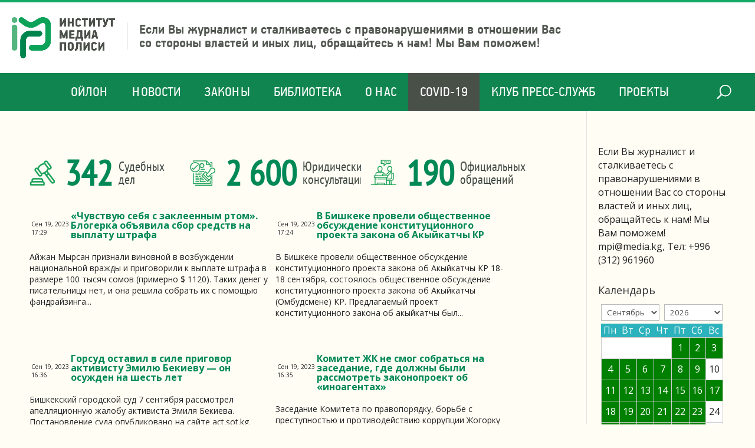

--- FILE ---
content_type: text/html; charset=UTF-8
request_url: https://media.kg/2023/09/19/
body_size: 28171
content:
<!DOCTYPE html>
<html lang="ru-RU">
<head>
	<meta charset="UTF-8" />
<meta http-equiv="X-UA-Compatible" content="IE=edge">
	<link rel="pingback" href="https://media.kg/xmlrpc.php" />

	<script type="text/javascript">
		document.documentElement.className = 'js';
	</script>

	<script>var et_site_url='https://media.kg';var et_post_id='0';function et_core_page_resource_fallback(a,b){"undefined"===typeof b&&(b=a.sheet.cssRules&&0===a.sheet.cssRules.length);b&&(a.onerror=null,a.onload=null,a.href?a.href=et_site_url+"/?et_core_page_resource="+a.id+et_post_id:a.src&&(a.src=et_site_url+"/?et_core_page_resource="+a.id+et_post_id))}
</script><meta name='robots' content='noindex, follow' />
	<style>img:is([sizes="auto" i], [sizes^="auto," i]) { contain-intrinsic-size: 3000px 1500px }</style>
	
	<!-- This site is optimized with the Yoast SEO plugin v24.2 - https://yoast.com/wordpress/plugins/seo/ -->
	<title>19.09.2023 - Институт Медиа Полиси</title>
	<meta property="og:locale" content="ru_RU" />
	<meta property="og:type" content="website" />
	<meta property="og:title" content="19.09.2023 - Институт Медиа Полиси" />
	<meta property="og:url" content="https://media.kg/2023/09/19/" />
	<meta property="og:site_name" content="Институт Медиа Полиси" />
	<meta name="twitter:card" content="summary_large_image" />
	<script type="application/ld+json" class="yoast-schema-graph">{"@context":"https://schema.org","@graph":[{"@type":"CollectionPage","@id":"https://media.kg/2023/09/19/","url":"https://media.kg/2023/09/19/","name":"19.09.2023 - Институт Медиа Полиси","isPartOf":{"@id":"https://media.kg/#website"},"breadcrumb":{"@id":"https://media.kg/2023/09/19/#breadcrumb"},"inLanguage":"ru-RU"},{"@type":"BreadcrumbList","@id":"https://media.kg/2023/09/19/#breadcrumb","itemListElement":[{"@type":"ListItem","position":1,"name":"Главная","item":"https://media.kg/"},{"@type":"ListItem","position":2,"name":"Архивы для 19.09.2023"}]},{"@type":"WebSite","@id":"https://media.kg/#website","url":"https://media.kg/","name":"Институт Медиа Полиси","description":"Защита прав журналистов и СМИ в Кыргызстане","potentialAction":[{"@type":"SearchAction","target":{"@type":"EntryPoint","urlTemplate":"https://media.kg/?s={search_term_string}"},"query-input":{"@type":"PropertyValueSpecification","valueRequired":true,"valueName":"search_term_string"}}],"inLanguage":"ru-RU"}]}</script>
	<!-- / Yoast SEO plugin. -->


<link rel='dns-prefetch' href='//fonts.googleapis.com' />
<link rel="alternate" type="application/rss+xml" title="Институт Медиа Полиси &raquo; Лента" href="https://media.kg/feed/" />
		<!-- This site uses the Google Analytics by MonsterInsights plugin v9.2.4 - Using Analytics tracking - https://www.monsterinsights.com/ -->
		<!-- Примечание: MonsterInsights в настоящее время не настроен на этом сайте. Владелец сайта должен пройти аутентификацию в Google Analytics на панели настроек MonsterInsights. -->
					<!-- No tracking code set -->
				<!-- / Google Analytics by MonsterInsights -->
		<script type="text/javascript">
/* <![CDATA[ */
window._wpemojiSettings = {"baseUrl":"https:\/\/s.w.org\/images\/core\/emoji\/15.0.3\/72x72\/","ext":".png","svgUrl":"https:\/\/s.w.org\/images\/core\/emoji\/15.0.3\/svg\/","svgExt":".svg","source":{"concatemoji":"https:\/\/media.kg\/wp-includes\/js\/wp-emoji-release.min.js?ver=6.7.4"}};
/*! This file is auto-generated */
!function(i,n){var o,s,e;function c(e){try{var t={supportTests:e,timestamp:(new Date).valueOf()};sessionStorage.setItem(o,JSON.stringify(t))}catch(e){}}function p(e,t,n){e.clearRect(0,0,e.canvas.width,e.canvas.height),e.fillText(t,0,0);var t=new Uint32Array(e.getImageData(0,0,e.canvas.width,e.canvas.height).data),r=(e.clearRect(0,0,e.canvas.width,e.canvas.height),e.fillText(n,0,0),new Uint32Array(e.getImageData(0,0,e.canvas.width,e.canvas.height).data));return t.every(function(e,t){return e===r[t]})}function u(e,t,n){switch(t){case"flag":return n(e,"\ud83c\udff3\ufe0f\u200d\u26a7\ufe0f","\ud83c\udff3\ufe0f\u200b\u26a7\ufe0f")?!1:!n(e,"\ud83c\uddfa\ud83c\uddf3","\ud83c\uddfa\u200b\ud83c\uddf3")&&!n(e,"\ud83c\udff4\udb40\udc67\udb40\udc62\udb40\udc65\udb40\udc6e\udb40\udc67\udb40\udc7f","\ud83c\udff4\u200b\udb40\udc67\u200b\udb40\udc62\u200b\udb40\udc65\u200b\udb40\udc6e\u200b\udb40\udc67\u200b\udb40\udc7f");case"emoji":return!n(e,"\ud83d\udc26\u200d\u2b1b","\ud83d\udc26\u200b\u2b1b")}return!1}function f(e,t,n){var r="undefined"!=typeof WorkerGlobalScope&&self instanceof WorkerGlobalScope?new OffscreenCanvas(300,150):i.createElement("canvas"),a=r.getContext("2d",{willReadFrequently:!0}),o=(a.textBaseline="top",a.font="600 32px Arial",{});return e.forEach(function(e){o[e]=t(a,e,n)}),o}function t(e){var t=i.createElement("script");t.src=e,t.defer=!0,i.head.appendChild(t)}"undefined"!=typeof Promise&&(o="wpEmojiSettingsSupports",s=["flag","emoji"],n.supports={everything:!0,everythingExceptFlag:!0},e=new Promise(function(e){i.addEventListener("DOMContentLoaded",e,{once:!0})}),new Promise(function(t){var n=function(){try{var e=JSON.parse(sessionStorage.getItem(o));if("object"==typeof e&&"number"==typeof e.timestamp&&(new Date).valueOf()<e.timestamp+604800&&"object"==typeof e.supportTests)return e.supportTests}catch(e){}return null}();if(!n){if("undefined"!=typeof Worker&&"undefined"!=typeof OffscreenCanvas&&"undefined"!=typeof URL&&URL.createObjectURL&&"undefined"!=typeof Blob)try{var e="postMessage("+f.toString()+"("+[JSON.stringify(s),u.toString(),p.toString()].join(",")+"));",r=new Blob([e],{type:"text/javascript"}),a=new Worker(URL.createObjectURL(r),{name:"wpTestEmojiSupports"});return void(a.onmessage=function(e){c(n=e.data),a.terminate(),t(n)})}catch(e){}c(n=f(s,u,p))}t(n)}).then(function(e){for(var t in e)n.supports[t]=e[t],n.supports.everything=n.supports.everything&&n.supports[t],"flag"!==t&&(n.supports.everythingExceptFlag=n.supports.everythingExceptFlag&&n.supports[t]);n.supports.everythingExceptFlag=n.supports.everythingExceptFlag&&!n.supports.flag,n.DOMReady=!1,n.readyCallback=function(){n.DOMReady=!0}}).then(function(){return e}).then(function(){var e;n.supports.everything||(n.readyCallback(),(e=n.source||{}).concatemoji?t(e.concatemoji):e.wpemoji&&e.twemoji&&(t(e.twemoji),t(e.wpemoji)))}))}((window,document),window._wpemojiSettings);
/* ]]> */
</script>
<meta content="Divi Perfekt v.1.0.0" name="generator"/><style id='wp-emoji-styles-inline-css' type='text/css'>

	img.wp-smiley, img.emoji {
		display: inline !important;
		border: none !important;
		box-shadow: none !important;
		height: 1em !important;
		width: 1em !important;
		margin: 0 0.07em !important;
		vertical-align: -0.1em !important;
		background: none !important;
		padding: 0 !important;
	}
</style>
<link rel='stylesheet' id='wp-block-library-css' href='https://media.kg/wp-includes/css/dist/block-library/style.min.css?ver=6.7.4' type='text/css' media='all' />
<style id='classic-theme-styles-inline-css' type='text/css'>
/*! This file is auto-generated */
.wp-block-button__link{color:#fff;background-color:#32373c;border-radius:9999px;box-shadow:none;text-decoration:none;padding:calc(.667em + 2px) calc(1.333em + 2px);font-size:1.125em}.wp-block-file__button{background:#32373c;color:#fff;text-decoration:none}
</style>
<style id='global-styles-inline-css' type='text/css'>
:root{--wp--preset--aspect-ratio--square: 1;--wp--preset--aspect-ratio--4-3: 4/3;--wp--preset--aspect-ratio--3-4: 3/4;--wp--preset--aspect-ratio--3-2: 3/2;--wp--preset--aspect-ratio--2-3: 2/3;--wp--preset--aspect-ratio--16-9: 16/9;--wp--preset--aspect-ratio--9-16: 9/16;--wp--preset--color--black: #000000;--wp--preset--color--cyan-bluish-gray: #abb8c3;--wp--preset--color--white: #ffffff;--wp--preset--color--pale-pink: #f78da7;--wp--preset--color--vivid-red: #cf2e2e;--wp--preset--color--luminous-vivid-orange: #ff6900;--wp--preset--color--luminous-vivid-amber: #fcb900;--wp--preset--color--light-green-cyan: #7bdcb5;--wp--preset--color--vivid-green-cyan: #00d084;--wp--preset--color--pale-cyan-blue: #8ed1fc;--wp--preset--color--vivid-cyan-blue: #0693e3;--wp--preset--color--vivid-purple: #9b51e0;--wp--preset--gradient--vivid-cyan-blue-to-vivid-purple: linear-gradient(135deg,rgba(6,147,227,1) 0%,rgb(155,81,224) 100%);--wp--preset--gradient--light-green-cyan-to-vivid-green-cyan: linear-gradient(135deg,rgb(122,220,180) 0%,rgb(0,208,130) 100%);--wp--preset--gradient--luminous-vivid-amber-to-luminous-vivid-orange: linear-gradient(135deg,rgba(252,185,0,1) 0%,rgba(255,105,0,1) 100%);--wp--preset--gradient--luminous-vivid-orange-to-vivid-red: linear-gradient(135deg,rgba(255,105,0,1) 0%,rgb(207,46,46) 100%);--wp--preset--gradient--very-light-gray-to-cyan-bluish-gray: linear-gradient(135deg,rgb(238,238,238) 0%,rgb(169,184,195) 100%);--wp--preset--gradient--cool-to-warm-spectrum: linear-gradient(135deg,rgb(74,234,220) 0%,rgb(151,120,209) 20%,rgb(207,42,186) 40%,rgb(238,44,130) 60%,rgb(251,105,98) 80%,rgb(254,248,76) 100%);--wp--preset--gradient--blush-light-purple: linear-gradient(135deg,rgb(255,206,236) 0%,rgb(152,150,240) 100%);--wp--preset--gradient--blush-bordeaux: linear-gradient(135deg,rgb(254,205,165) 0%,rgb(254,45,45) 50%,rgb(107,0,62) 100%);--wp--preset--gradient--luminous-dusk: linear-gradient(135deg,rgb(255,203,112) 0%,rgb(199,81,192) 50%,rgb(65,88,208) 100%);--wp--preset--gradient--pale-ocean: linear-gradient(135deg,rgb(255,245,203) 0%,rgb(182,227,212) 50%,rgb(51,167,181) 100%);--wp--preset--gradient--electric-grass: linear-gradient(135deg,rgb(202,248,128) 0%,rgb(113,206,126) 100%);--wp--preset--gradient--midnight: linear-gradient(135deg,rgb(2,3,129) 0%,rgb(40,116,252) 100%);--wp--preset--font-size--small: 13px;--wp--preset--font-size--medium: 20px;--wp--preset--font-size--large: 36px;--wp--preset--font-size--x-large: 42px;--wp--preset--spacing--20: 0.44rem;--wp--preset--spacing--30: 0.67rem;--wp--preset--spacing--40: 1rem;--wp--preset--spacing--50: 1.5rem;--wp--preset--spacing--60: 2.25rem;--wp--preset--spacing--70: 3.38rem;--wp--preset--spacing--80: 5.06rem;--wp--preset--shadow--natural: 6px 6px 9px rgba(0, 0, 0, 0.2);--wp--preset--shadow--deep: 12px 12px 50px rgba(0, 0, 0, 0.4);--wp--preset--shadow--sharp: 6px 6px 0px rgba(0, 0, 0, 0.2);--wp--preset--shadow--outlined: 6px 6px 0px -3px rgba(255, 255, 255, 1), 6px 6px rgba(0, 0, 0, 1);--wp--preset--shadow--crisp: 6px 6px 0px rgba(0, 0, 0, 1);}:where(.is-layout-flex){gap: 0.5em;}:where(.is-layout-grid){gap: 0.5em;}body .is-layout-flex{display: flex;}.is-layout-flex{flex-wrap: wrap;align-items: center;}.is-layout-flex > :is(*, div){margin: 0;}body .is-layout-grid{display: grid;}.is-layout-grid > :is(*, div){margin: 0;}:where(.wp-block-columns.is-layout-flex){gap: 2em;}:where(.wp-block-columns.is-layout-grid){gap: 2em;}:where(.wp-block-post-template.is-layout-flex){gap: 1.25em;}:where(.wp-block-post-template.is-layout-grid){gap: 1.25em;}.has-black-color{color: var(--wp--preset--color--black) !important;}.has-cyan-bluish-gray-color{color: var(--wp--preset--color--cyan-bluish-gray) !important;}.has-white-color{color: var(--wp--preset--color--white) !important;}.has-pale-pink-color{color: var(--wp--preset--color--pale-pink) !important;}.has-vivid-red-color{color: var(--wp--preset--color--vivid-red) !important;}.has-luminous-vivid-orange-color{color: var(--wp--preset--color--luminous-vivid-orange) !important;}.has-luminous-vivid-amber-color{color: var(--wp--preset--color--luminous-vivid-amber) !important;}.has-light-green-cyan-color{color: var(--wp--preset--color--light-green-cyan) !important;}.has-vivid-green-cyan-color{color: var(--wp--preset--color--vivid-green-cyan) !important;}.has-pale-cyan-blue-color{color: var(--wp--preset--color--pale-cyan-blue) !important;}.has-vivid-cyan-blue-color{color: var(--wp--preset--color--vivid-cyan-blue) !important;}.has-vivid-purple-color{color: var(--wp--preset--color--vivid-purple) !important;}.has-black-background-color{background-color: var(--wp--preset--color--black) !important;}.has-cyan-bluish-gray-background-color{background-color: var(--wp--preset--color--cyan-bluish-gray) !important;}.has-white-background-color{background-color: var(--wp--preset--color--white) !important;}.has-pale-pink-background-color{background-color: var(--wp--preset--color--pale-pink) !important;}.has-vivid-red-background-color{background-color: var(--wp--preset--color--vivid-red) !important;}.has-luminous-vivid-orange-background-color{background-color: var(--wp--preset--color--luminous-vivid-orange) !important;}.has-luminous-vivid-amber-background-color{background-color: var(--wp--preset--color--luminous-vivid-amber) !important;}.has-light-green-cyan-background-color{background-color: var(--wp--preset--color--light-green-cyan) !important;}.has-vivid-green-cyan-background-color{background-color: var(--wp--preset--color--vivid-green-cyan) !important;}.has-pale-cyan-blue-background-color{background-color: var(--wp--preset--color--pale-cyan-blue) !important;}.has-vivid-cyan-blue-background-color{background-color: var(--wp--preset--color--vivid-cyan-blue) !important;}.has-vivid-purple-background-color{background-color: var(--wp--preset--color--vivid-purple) !important;}.has-black-border-color{border-color: var(--wp--preset--color--black) !important;}.has-cyan-bluish-gray-border-color{border-color: var(--wp--preset--color--cyan-bluish-gray) !important;}.has-white-border-color{border-color: var(--wp--preset--color--white) !important;}.has-pale-pink-border-color{border-color: var(--wp--preset--color--pale-pink) !important;}.has-vivid-red-border-color{border-color: var(--wp--preset--color--vivid-red) !important;}.has-luminous-vivid-orange-border-color{border-color: var(--wp--preset--color--luminous-vivid-orange) !important;}.has-luminous-vivid-amber-border-color{border-color: var(--wp--preset--color--luminous-vivid-amber) !important;}.has-light-green-cyan-border-color{border-color: var(--wp--preset--color--light-green-cyan) !important;}.has-vivid-green-cyan-border-color{border-color: var(--wp--preset--color--vivid-green-cyan) !important;}.has-pale-cyan-blue-border-color{border-color: var(--wp--preset--color--pale-cyan-blue) !important;}.has-vivid-cyan-blue-border-color{border-color: var(--wp--preset--color--vivid-cyan-blue) !important;}.has-vivid-purple-border-color{border-color: var(--wp--preset--color--vivid-purple) !important;}.has-vivid-cyan-blue-to-vivid-purple-gradient-background{background: var(--wp--preset--gradient--vivid-cyan-blue-to-vivid-purple) !important;}.has-light-green-cyan-to-vivid-green-cyan-gradient-background{background: var(--wp--preset--gradient--light-green-cyan-to-vivid-green-cyan) !important;}.has-luminous-vivid-amber-to-luminous-vivid-orange-gradient-background{background: var(--wp--preset--gradient--luminous-vivid-amber-to-luminous-vivid-orange) !important;}.has-luminous-vivid-orange-to-vivid-red-gradient-background{background: var(--wp--preset--gradient--luminous-vivid-orange-to-vivid-red) !important;}.has-very-light-gray-to-cyan-bluish-gray-gradient-background{background: var(--wp--preset--gradient--very-light-gray-to-cyan-bluish-gray) !important;}.has-cool-to-warm-spectrum-gradient-background{background: var(--wp--preset--gradient--cool-to-warm-spectrum) !important;}.has-blush-light-purple-gradient-background{background: var(--wp--preset--gradient--blush-light-purple) !important;}.has-blush-bordeaux-gradient-background{background: var(--wp--preset--gradient--blush-bordeaux) !important;}.has-luminous-dusk-gradient-background{background: var(--wp--preset--gradient--luminous-dusk) !important;}.has-pale-ocean-gradient-background{background: var(--wp--preset--gradient--pale-ocean) !important;}.has-electric-grass-gradient-background{background: var(--wp--preset--gradient--electric-grass) !important;}.has-midnight-gradient-background{background: var(--wp--preset--gradient--midnight) !important;}.has-small-font-size{font-size: var(--wp--preset--font-size--small) !important;}.has-medium-font-size{font-size: var(--wp--preset--font-size--medium) !important;}.has-large-font-size{font-size: var(--wp--preset--font-size--large) !important;}.has-x-large-font-size{font-size: var(--wp--preset--font-size--x-large) !important;}
:where(.wp-block-post-template.is-layout-flex){gap: 1.25em;}:where(.wp-block-post-template.is-layout-grid){gap: 1.25em;}
:where(.wp-block-columns.is-layout-flex){gap: 2em;}:where(.wp-block-columns.is-layout-grid){gap: 2em;}
:root :where(.wp-block-pullquote){font-size: 1.5em;line-height: 1.6;}
</style>
<link rel='stylesheet' id='divi-style-css' href='https://media.kg/wp-content/themes/Divi/style.css?v=112&#038;ver=6.7.4' type='text/css' media='all' />
<link rel='stylesheet' id='divi-sub-style-css' href='https://media.kg/wp-content/themes/divi-media/style.css?ver=6.7.4' type='text/css' media='all' />
<link rel='stylesheet' id='divi-fonts-css' href='https://fonts.googleapis.com/css?family=Open+Sans:300italic,400italic,600italic,700italic,800italic,400,300,600,700,800&#038;subset=latin,latin-ext' type='text/css' media='all' />
<link rel='stylesheet' id='wp-pagenavi-css' href='https://media.kg/wp-content/plugins/wp-pagenavi/pagenavi-css.css?ver=2.70' type='text/css' media='all' />
<link rel='stylesheet' id='dashicons-css' href='https://media.kg/wp-includes/css/dashicons.min.css?ver=6.7.4' type='text/css' media='all' />
<script type="text/javascript" src="https://media.kg/wp-includes/js/jquery/jquery.min.js?ver=3.7.1" id="jquery-core-js"></script>
<script type="text/javascript" src="https://media.kg/wp-includes/js/jquery/jquery-migrate.min.js?ver=3.4.1" id="jquery-migrate-js"></script>
<script type="text/javascript" id="et-core-api-spam-recaptcha-js-extra">
/* <![CDATA[ */
var et_core_api_spam_recaptcha = {"site_key":"","page_action":{"action":"chuvstvuyusebyaszakleennymrtomblogerkaobyavilasborsredstvnavyplatushtrafa"}};
/* ]]> */
</script>
<script type="text/javascript" src="https://media.kg/wp-content/themes/Divi/core/admin/js/recaptcha.js?ver=6.7.4" id="et-core-api-spam-recaptcha-js"></script>
<link rel="https://api.w.org/" href="https://media.kg/wp-json/" /><link rel="EditURI" type="application/rsd+xml" title="RSD" href="https://media.kg/xmlrpc.php?rsd" />
<meta name="generator" content="WordPress 6.7.4" />

	<script type="text/javascript">
	    var ajaxurl = 'https://media.kg/wp-admin/admin-ajax.php';
	</script>

	<style type="text/css">
		.ajax-calendar{
			position:relative;
		}

		#ajax_ac_widget th {
		background: none repeat scroll 0 0 #2cb2bc;
		color: #FFFFFF;
		font-weight: normal;
		padding: 5px 1px;
		text-align: center;
		 font-size: 16px;
		}
		#ajax_ac_widget {
			padding: 5px;
		}
		
		#ajax_ac_widget td {
			border: 1px solid #CCCCCC;
			text-align: center;
		}
		
		#my-calendar a {
			background: none repeat scroll 0 0 #008000;
			color: #FFFFFF;
			display: block;
			padding: 6px 0;
			width: 100% !important;
		}
		#my-calendar{
			width:100%;
		}
		
		
		#my_calender span {
			display: block;
			padding: 6px 0;
			width: 100% !important;
		}
		
		#today a,#today span {
			   background: none repeat scroll 0 0 #2cb2bc !important;
			color: #FFFFFF;
		}
		#ajax_ac_widget #my_year {
			float: right;
		}
		.select_ca #my_month {
			float: left;
		}

	</style>
	<meta name="viewport" content="width=device-width, initial-scale=1.0, maximum-scale=1.0, user-scalable=0" /><link rel="shortcut icon" href="" /><!-- Global site tag (gtag.js) - Google Analytics -->
<script async src="https://www.googletagmanager.com/gtag/js?id=UA-140796172-1"></script>
<script>
  window.dataLayer = window.dataLayer || [];
  function gtag(){dataLayer.push(arguments);}
  gtag('js', new Date());

  gtag('config', 'UA-140796172-1');
</script>

<script>
jQuery(document).ready(function(){       
	jQuery(window).scroll(function(){
	  var sticky = jQuery('#et-top-navigation'),
		  scroll = jQuery(window).scrollTop();

	  if (scroll >= 124) {
		  sticky.addClass('fixed'); 
		  jQuery('#main-header').addClass('fixed');
	  } else {
		  sticky.removeClass('fixed'); 
		  jQuery('#main-header').removeClass('fixed');
	  }
	});
});
</script>
<link rel="shortcut icon" href="/favicon.png" type="image/png"><link rel="stylesheet" id="et-divi-customizer-global-cached-inline-styles" href="https://media.kg/wp-content/et-cache/global/et-divi-customizer-global-1766344707425.min.css" onerror="et_core_page_resource_fallback(this, true)" onload="et_core_page_resource_fallback(this)" /></head>
<body class="archive date et_pb_button_helper_class et_non_fixed_nav et_show_nav et_primary_nav_dropdown_animation_fade et_secondary_nav_dropdown_animation_fade et_header_style_centered et_pb_footer_columns4 et_cover_background et_pb_gutter osx et_pb_gutters3 et_right_sidebar et_divi_theme et-db et_minified_js et_minified_css">
	<div class="social_private"></div>
	<div id="page-container">

	
	
			<header id="main-header" data-height-onload="66">
			<div class="container clearfix et_menu_container">
							<div class="logo_container">
					<span class="logo_helper"></span>
					<a href="https://media.kg/">
						<img src="http://www.media.kg/wp-content/uploads/2020/02/logo.png" alt="Институт Медиа Полиси" id="logo" data-height-percentage="54" />
					</a>
					<div class="logo-slogan">
						Если Вы журналист и сталкиваетесь с правонарушениями в
						отношении Вас со стороны властей и иных лиц, обращайтесь к нам!
						Мы Вам поможем!
					</div>
										<div id="et_top_search">
						<span id="et_search_icon"></span>
					</div>
									</div>
							
			</div> <!-- .container -->
			<div id="et-top-navigation" data-height="66" data-fixed-height="40">
											<nav id="top-menu-nav">
						<ul id="top-menu" class="nav"><li id="menu-item-25402" class="menu-item menu-item-type-post_type menu-item-object-page menu-item-25402"><a href="https://media.kg/oilon/">Ойлон</a></li>
<li id="menu-item-25389" class="menu-item menu-item-type-taxonomy menu-item-object-category menu-item-25389"><a href="https://media.kg/category/news/">Новости</a></li>
<li id="menu-item-30026" class="menu-item menu-item-type-post_type menu-item-object-page menu-item-30026"><a href="https://media.kg/zakony/" title="Законы КР о СМИ">Законы</a></li>
<li id="menu-item-27709" class="menu-item menu-item-type-post_type menu-item-object-page menu-item-27709"><a href="https://media.kg/biblioteka/">Библиотека</a></li>
<li id="menu-item-25765" class="menu-item menu-item-type-post_type menu-item-object-page menu-item-25765"><a href="https://media.kg/about-us/">О нас</a></li>
<li id="menu-item-28152" class="menu-item menu-item-type-custom menu-item-object-custom menu-item-28152"><a href="https://media.kg/covid-19-vse-materialy/28116/">COVID-19</a></li>
<li id="menu-item-30252" class="menu-item menu-item-type-post_type menu-item-object-page menu-item-30252"><a href="https://media.kg/klub-press-sluzhb-2/">Клуб Пресс-служб</a></li>
<li id="menu-item-32324" class="menu-item menu-item-type-post_type menu-item-object-page menu-item-32324"><a href="https://media.kg/blogi/">ПРОЕКТЫ</a></li>
</ul>						</nav>
					
					
					

					<div id="et_mobile_nav_menu">
				<div class="mobile_nav closed">
					<span class="select_page">Выбрать раздел</span>
					<span class="mobile_menu_bar mobile_menu_bar_toggle"></span>
				</div>
			</div>

					<div class="et_search_outer">
						<div class="container et_search_form_container">
							<form role="search" method="get" class="et-search-form" action="https://media.kg/">
							<input type="search" class="et-search-field" placeholder="Поиск &hellip;" value="" name="s" title="Поиск:" />							</form>
							<span class="et_close_search_field"></span>
						</div>
					</div>
				</div> <!-- #et-top-navigation -->
		</header> <!-- #main-header -->
			<div id="et-main-area">
	
    <div id="main-content">
        <div class="container">
            <div id="content-area" class="clearfix">
                <div id="left-area">

                    <div class="et_pb_section et_pb_section_0 et_section_regular">
                        <div class="et_pb_row et_pb_row_0 blc_numbers">
                            <div class="et_pb_column et_pb_column_1_3 et_pb_column_0  et_pb_css_mix_blend_mode_passthrough">
                                <a href="https://media.kg/courting-the-media/">
                                    <div class="et_pb_module et_pb_text et_pb_text_0 top-counters counts-wrap et_clickable  et_pb_text_align_left et_pb_bg_layout_light">
                                        <div class="et_pb_text_inner">
                                            <div class="counts__val">342</div>
                                            <div class="counts__name">Судебных<br>дел</div>
                                        </div>
                                    </div> <!-- .et_pb_text -->
                                </a>
                            </div> <!-- .et_pb_column -->
                            <div class="et_pb_column et_pb_column_1_3 et_pb_column_1  et_pb_css_mix_blend_mode_passthrough">
                                <a href="https://media.kg/konsultacii-po-voprosam-smi/">
                                    <div class="et_pb_module et_pb_text et_pb_text_1 top-counters counts-wrap et_clickable  et_pb_text_align_left et_pb_bg_layout_light">
                                        <div class="et_pb_text_inner">
                                            <div class="counts__val">2 600</div>
                                            <div class="counts__name">Юридических<br>консультаций</div>
                                        </div>
                                    </div> <!-- .et_pb_text -->
                                </a>
                            </div> <!-- .et_pb_column -->
                            <div class="et_pb_column et_pb_column_1_3 et_pb_column_2  et_pb_css_mix_blend_mode_passthrough et-last-child">
                                <a href="/appeals-and-declarations/">
                                    <div class="et_pb_module et_pb_text et_pb_text_2 top-counters counts-wrap et_clickable  et_pb_text_align_left et_pb_bg_layout_light">
                                        <div class="et_pb_text_inner">
                                            <div class="counts__val">190</div>
                                            <div class="counts__name">Официальных<br>обращений</div>
                                        </div>
                                    </div> <!-- .et_pb_text -->
                                </a>
                            </div> <!-- .et_pb_column -->


                        </div> <!-- .et_pb_row -->
                    </div>


                    
                            <article id="post-49974" class="et_pb_post post-49974 post type-post status-publish format-standard hentry category-news">

                                
                                                                                                            <h2 class="entry-title"><a
                                                    href="https://media.kg/news/chuvstvuyu-sebya-s-zakleennym-rtom-blogerka-obyavila-sbor-sredstv-na-vyplatu-shtrafa/">«Чувствую себя с заклеенным ртом». Блогерка объявила сбор средств на выплату штрафа</a></h2>
                                    
                                    <p class="post-meta"><span class="published">Сен 19, 2023 17:29</span> | <a href="https://media.kg/category/news/" rel="category tag">Новости</a></p>Айжан Мырсан признали виновной в возбуждении национальной вражды и приговорили к выплате штрафа в размере 100 тысяч сомов (примерно $ 1120). Таких денег у писательницы нет, и она решила собрать их с помощью фандрайзинга...                                
                            </article> <!-- .et_pb_post -->
                        
                            <article id="post-49951" class="et_pb_post post-49951 post type-post status-publish format-standard has-post-thumbnail hentry category-news">

                                                                        <a class="entry-featured-image-url" href="https://media.kg/news/v-bishkeke-proveli-obshhestvennoe-obsuzhdenie-konstituczionnogo-proekta-zakona-ob-akyjkatchy-kr/">
                                            <img src="https://media.kg/wp-content/uploads/2023/09/de14c994-3b16-4ccb-ab3e-75cfa4eb2610.jpg" alt="В Бишкеке провели общественное обсуждение конституционного проекта закона об Акыйкатчы КР" class="" width='1080' height='675' />                                        </a>
                                    
                                                                                                            <h2 class="entry-title"><a
                                                    href="https://media.kg/news/v-bishkeke-proveli-obshhestvennoe-obsuzhdenie-konstituczionnogo-proekta-zakona-ob-akyjkatchy-kr/">В Бишкеке провели общественное обсуждение конституционного проекта закона об Акыйкатчы КР</a></h2>
                                    
                                    <p class="post-meta"><span class="published">Сен 19, 2023 17:24</span> | <a href="https://media.kg/category/news/" rel="category tag">Новости</a></p>В Бишкеке провели общественное обсуждение конституционного проекта закона об Акыйкатчы КР 18-18 сентября, состоялось общественное обсуждение конституционного проекта закона об Акыйкатчы (Омбудсмене) КР. Предлагаемый проект конституционного закона об акыйкатчы был...                                
                            </article> <!-- .et_pb_post -->
                        
                            <article id="post-49969" class="et_pb_post post-49969 post type-post status-publish format-standard hentry category-news">

                                
                                                                                                            <h2 class="entry-title"><a
                                                    href="https://media.kg/news/gorsud-ostavil-v-sile-prigovor-aktivistu-emilyu-bekievu-on-osuzhden-na-shest-let/">Горсуд оставил в силе приговор активисту Эмилю Бекиеву &#8212; он осужден на шесть лет</a></h2>
                                    
                                    <p class="post-meta"><span class="published">Сен 19, 2023 16:36</span> | <a href="https://media.kg/category/news/" rel="category tag">Новости</a></p>Бишкекский городской суд 7 сентября рассмотрел апелляционную жалобу активиста Эмиля Бекиева. Постановление суда опубликовано на сайте act.sot.kg. Горсуд оставил в силе решение первой инстанции. В июне этого года Первомайский районный суд Бишкека признал Эмиля Бакиева...                                
                            </article> <!-- .et_pb_post -->
                        
                            <article id="post-49954" class="et_pb_post post-49954 post type-post status-publish format-standard hentry category-news">

                                
                                                                                                            <h2 class="entry-title"><a
                                                    href="https://media.kg/news/komitet-zhk-ne-smog-sobratsya-na-zasedanie-gde-dolzhny-byli-rassmotret-zakonoproekt-ob-inoagentah/">Комитет ЖК не смог собраться на заседание, где должны были рассмотреть законопроект об «иноагентах»</a></h2>
                                    
                                    <p class="post-meta"><span class="published">Сен 19, 2023 16:35</span> | <a href="https://media.kg/category/news/" rel="category tag">Новости</a></p>Заседание Комитета по правопорядку, борьбе с преступностью и противодействию коррупции Жогорку Кенеша, назначенное на 19 сентября, не состоялось. На нем должны были рассмотреть в первом чтении законопроект об «иноагентах». Как пишет «Азаттык», заседание не состоялась...                                
                            </article> <!-- .et_pb_post -->
                        
                            <article id="post-50143" class="et_pb_post post-50143 post type-post status-publish format-standard hentry category-news">

                                
                                                                                                            <h2 class="entry-title"><a
                                                    href="https://media.kg/news/odin-iz-avtorov-zakonoproekta-ob-inoagentah-nazval-proekt-problemoj-video/">Один из авторов законопроекта об &#171;иноагентах&#187; назвал проект проблемой (видео)</a></h2>
                                    
                                    <p class="post-meta"><span class="published">Сен 19, 2023 15:31</span> | <a href="https://media.kg/category/news/" rel="category tag">Новости</a></p>Один из инициаторов законопроекта &#171;О некоммерческих организациях&#187; Алишер Эрбаев назвал проект проблемой. Отвечая на вопрос о том, согласен ли он со статьями, вносимыми в Уголовный кодекс и предполагающими уголовную ответственность за организацию НКО, депутат...                                
                            </article> <!-- .et_pb_post -->
                        
                            <article id="post-50146" class="et_pb_post post-50146 post type-post status-publish format-standard hentry category-news">

                                
                                                                                                            <h2 class="entry-title"><a
                                                    href="https://media.kg/news/zakon-ob-inoagentah-odin-iz-inicziatorov-otkazalsya-vyskazyvat-svoe-mnenie/">Закон об иноагентах. Один из инициаторов отказался высказывать свое мнение</a></h2>
                                    
                                    <p class="post-meta"><span class="published">Сен 19, 2023 15:19</span> | <a href="https://media.kg/category/news/" rel="category tag">Новости</a></p>Один из инициаторов поправок в Закон «О НКО» и Уголовный кодекс, которые предусматривают введение понятия «иностранный представитель» (аналог иноагента в российском законодательстве), депутат ЖК Алишер Эрбаев отказался комментировать документ. При этом он обещал...                                
                            </article> <!-- .et_pb_post -->
                        
                            <article id="post-49900" class="et_pb_post post-49900 post type-post status-publish format-standard has-post-thumbnail hentry category-news">

                                                                        <a class="entry-featured-image-url" href="https://media.kg/news/uchastie-syna-prezidenta-v-investproektah-ntrk-ne-nashel-ni-odnogo-kyrgyzstancza-kotoryj-byl-by-protiv/">
                                            <img src="https://media.kg/wp-content/uploads/2023/09/photo_5788271156908896462_y.jpg" alt="Участие сына президента в инвестпроектах. НТРК не нашел ни одного кыргызстанца, который был бы против" class="" width='1080' height='675' />                                        </a>
                                    
                                                                                                            <h2 class="entry-title"><a
                                                    href="https://media.kg/news/uchastie-syna-prezidenta-v-investproektah-ntrk-ne-nashel-ni-odnogo-kyrgyzstancza-kotoryj-byl-by-protiv/">Участие сына президента в инвестпроектах. НТРК не нашел ни одного кыргызстанца, который был бы против</a></h2>
                                    
                                    <p class="post-meta"><span class="published">Сен 19, 2023 14:53</span> | <a href="https://media.kg/category/news/" rel="category tag">Новости</a></p>На НТРК 18 сентября вышел видеосюжет, в котором журналисты гостелеканала провели опрос кыргызстанцев о том, что они думают об  участии Рустама Жапарова — сына президента — в крупных инвестиционных проектах Кыргызстана. Ранее «Клооп», OCCRP и Temirov Live опубликовали...                                
                            </article> <!-- .et_pb_post -->
                        
                            <article id="post-49886" class="et_pb_post post-49886 post type-post status-publish format-standard has-post-thumbnail hentry category-news">

                                                                        <a class="entry-featured-image-url" href="https://media.kg/news/zakon-ob-inoagentah-obsuzhdenie-ne-sostoyalos-prishel-tolko-odin-chlen-komiteta/">
                                            <img src="https://media.kg/wp-content/uploads/2023/09/photo_5788633944206455088_w.jpg" alt="Закон об иноагентах. Обсуждение не состоялось: пришел только один член комитета" class="" width='1080' height='675' />                                        </a>
                                    
                                                                                                            <h2 class="entry-title"><a
                                                    href="https://media.kg/news/zakon-ob-inoagentah-obsuzhdenie-ne-sostoyalos-prishel-tolko-odin-chlen-komiteta/">Закон об иноагентах. Обсуждение не состоялось: пришел только один член комитета</a></h2>
                                    
                                    <p class="post-meta"><span class="published">Сен 19, 2023 14:42</span> | <a href="https://media.kg/category/news/" rel="category tag">Новости</a></p>Члены комитета по правопорядку, борьбе с преступностью и противодействию коррупции не смогли собрать кворум. На заседании депутаты должны были обсудить изменения в Закон «О НКО» и Уголовный кодекс, которые предусматривают введение понятия «иностранный представитель»...                                
                            </article> <!-- .et_pb_post -->
                        
                            <article id="post-49978" class="et_pb_post post-49978 post type-post status-publish format-standard hentry category-news">

                                
                                                                                                            <h2 class="entry-title"><a
                                                    href="https://media.kg/news/zakonoproekt-ob-nko-komitet-ne-smog-sobrat-kvorum/">Законопроект об НКО. Комитет не смог собрать кворум</a></h2>
                                    
                                    <p class="post-meta"><span class="published">Сен 19, 2023 14:29</span> | <a href="https://media.kg/category/news/" rel="category tag">Новости</a></p>Заседание комитета Жогорку Кенеша по правопорядку, борьбе с преступностью и противодействию коррупции сегодня, 19 сентября, не состоялось из-за отсутствия кворума. Члены комитета должны были рассмотреть законопроект &#171;О некоммерческих организациях&#187;,...                                
                            </article> <!-- .et_pb_post -->
                        
                            <article id="post-49976" class="et_pb_post post-49976 post type-post status-publish format-standard hentry category-news">

                                
                                                                                                            <h2 class="entry-title"><a
                                                    href="https://media.kg/news/hrw-prizyvaet-bajdena-postavit-prava-cheloveka-v-czentr-peregovorov-s-liderami-cza/">HRW призывает Байдена поставить права человека в центр переговоров с лидерами ЦА</a></h2>
                                    
                                    <p class="post-meta"><span class="published">Сен 19, 2023 12:49</span> | <a href="https://media.kg/category/news/" rel="category tag">Новости</a></p>Президенту США Джо Байдену следует поставить вопрос соблюдения прав человека в центр запланированных на 19 сентября переговоров с пятью лидерами стран Центральной Азии в кулуарах Генеральной Ассамблеи ООН. Об этом заявила международная правозащитная организация Human...                                
                            </article> <!-- .et_pb_post -->
                        
                            <article id="post-50218" class="et_pb_post post-50218 post type-post status-publish format-standard hentry category-news">

                                
                                                                                                            <h2 class="entry-title"><a
                                                    href="https://media.kg/news/zhanar-akaev-potreboval-ne-nazyvat-uliczy-v-chest-lyudej/">Жанар Акаев потребовал не называть улицы в честь людей</a></h2>
                                    
                                    <p class="post-meta"><span class="published">Сен 19, 2023 12:06</span> | <a href="https://media.kg/category/news/" rel="category tag">Новости</a></p>Депутат Жогорку Кенеша Жанар Акаев потребовал прекратить называть улицы в честь людей. Об этом он заявил на заседании парламентского комитета по конституционному законодательству, государственному устройству, судебно-правовым вопросам и регламенту. Вместо этого Акаев...                                
                            </article> <!-- .et_pb_post -->
                        
                            <article id="post-49956" class="et_pb_post post-49956 post type-post status-publish format-standard hentry category-news">

                                
                                                                                                            <h2 class="entry-title"><a
                                                    href="https://media.kg/news/deputat-potreboval-zapretit-noski-i-bele-s-gosudarstvennym-gerbom/">Депутат потребовал запретить носки и белье с государственным гербом</a></h2>
                                    
                                    <p class="post-meta"><span class="published">Сен 19, 2023 11:39</span> | <a href="https://media.kg/category/news/" rel="category tag">Новости</a></p>Депутат Жогорку Кенеша Мейкинбек Абдалиев потребовал не печатать государственный герб на носках. Об этом он заявил на заседании парламентского комитета по конституционному законодательству, государственному устройству, судебно-правовым вопросам и регламенту....                                
                            </article> <!-- .et_pb_post -->
                        
                            <article id="post-49884" class="et_pb_post post-49884 post type-post status-publish format-standard has-post-thumbnail hentry category-news">

                                                                        <a class="entry-featured-image-url" href="https://media.kg/news/cpj-prizyvaet-rossijskie-vlasti-snyat-blokirovku-s-novostnogo-sajta-24-kg/">
                                            <img src="https://media.kg/wp-content/uploads/2023/09/photo_5770474062269756062_y.jpg" alt="CPJ призывает российские власти снять блокировку с новостного сайта 24.kg" class="" width='1080' height='675' />                                        </a>
                                    
                                                                                                            <h2 class="entry-title"><a
                                                    href="https://media.kg/news/cpj-prizyvaet-rossijskie-vlasti-snyat-blokirovku-s-novostnogo-sajta-24-kg/">CPJ призывает российские власти снять блокировку с новостного сайта 24.kg</a></h2>
                                    
                                    <p class="post-meta"><span class="published">Сен 19, 2023 11:00</span> | <a href="https://media.kg/category/news/" rel="category tag">Новости</a></p>Комитет по защите журналистов (CPJ) призывает российские власти снять блокировку с независимого кыргызстанского новостного сайта 24.kg и таджикского издания Payom, а также прекратить цензуру иностранных СМИ за освещение войны в Украине. «Запретив отечественным СМИ...                                
                            </article> <!-- .et_pb_post -->
                        
                            <article id="post-49990" class="et_pb_post post-49990 post type-post status-publish format-standard hentry category-news">

                                
                                                                                                            <h2 class="entry-title"><a
                                                    href="https://media.kg/news/tazabek-ikramov-predlagaet-shtrafovat-izbiratelej-ignoriruyushhih-grazhdanskij-dolg/">Тазабек Икрамов предлагает штрафовать избирателей, игнорирующих гражданский долг</a></h2>
                                    
                                    <p class="post-meta"><span class="published">Сен 19, 2023 10:29</span> | <a href="https://media.kg/category/news/" rel="category tag">Новости</a></p>Депутат Тазабек Икрамов подготовил пакет поправок в Закон «О выборах президента Кыргызской Республики и депутатов Жогорку Кенеша» и Кодекс о правонарушениях. Документы поступили на рассмотрение в парламент. Нардепа обеспокоила низкая явка на повторных выборах в...                                
                            </article> <!-- .et_pb_post -->
                        
                            <article id="post-49987" class="et_pb_post post-49987 post type-post status-publish format-standard hentry category-news">

                                
                                                                                                            <h2 class="entry-title"><a
                                                    href="https://media.kg/news/zakon-ob-inoagentah-chem-on-otlichaetsya-ot-amerikanskogo-analoga/">Закон об иноагентах. Чем он отличается от американского аналога?</a></h2>
                                    
                                    <p class="post-meta"><span class="published">Сен 19, 2023 10:10</span> | <a href="https://media.kg/category/news/" rel="category tag">Новости</a></p>Жогорку Кенеш начинает рассмотрение скандального законопроекта Надиры Нарматовой «О НКО». Гражданское общество призывает отклонить его, потому что документ нарушает демократические принципы и ограничит деятельность некоммерческих организаций. Но автор законопроекта...                                
                            </article> <!-- .et_pb_post -->
                        
                            <article id="post-49881" class="et_pb_post post-49881 post type-post status-publish format-standard has-post-thumbnail hentry category-news">

                                                                        <a class="entry-featured-image-url" href="https://media.kg/news/treboval-impichmenta-prezidenta-emilya-bekieva-osudili-na-shest-let/">
                                            <img src="https://media.kg/wp-content/uploads/2023/09/photo_5788564202527502655_y.jpg" alt="Требовал импичмента президента. Эмиля Бекиева осудили на шесть лет" class="" width='1080' height='675' />                                        </a>
                                    
                                                                                                            <h2 class="entry-title"><a
                                                    href="https://media.kg/news/treboval-impichmenta-prezidenta-emilya-bekieva-osudili-na-shest-let/">Требовал импичмента президента. Эмиля Бекиева осудили на шесть лет</a></h2>
                                    
                                    <p class="post-meta"><span class="published">Сен 19, 2023 10:03</span> | <a href="https://media.kg/category/news/" rel="category tag">Новости</a></p>Первомайский районный суд Бишкека приговорил активиста Эмиля Бекиева к шести годам лишения свободы за призывы к захвату власти, массовым беспорядкам и возбуждение национальной розни. Горсуд оставил решение без изменения. Об этом говорится на сайте судебных актов...                                
                            </article> <!-- .et_pb_post -->
                        
                            <article id="post-49878" class="et_pb_post post-49878 post type-post status-publish format-standard has-post-thumbnail hentry category-news">

                                                                        <a class="entry-featured-image-url" href="https://media.kg/news/zakon-ob-inoagentah-obsuzhdenie-mozhet-ne-sostoyatsya-kvoruma-net/">
                                            <img src="https://media.kg/wp-content/uploads/2023/09/photo_5788282152025174300_x.jpg" alt="Закон об иноагентах. Обсуждение может не состояться: кворума нет" class="" width='1080' height='675' />                                        </a>
                                    
                                                                                                            <h2 class="entry-title"><a
                                                    href="https://media.kg/news/zakon-ob-inoagentah-obsuzhdenie-mozhet-ne-sostoyatsya-kvoruma-net/">Закон об иноагентах. Обсуждение может не состояться: кворума нет</a></h2>
                                    
                                    <p class="post-meta"><span class="published">Сен 19, 2023 08:34</span> | <a href="https://media.kg/category/news/" rel="category tag">Новости</a></p>Парламентский комитет по правопорядку, борьбе с преступностью и противодействию коррупции сегодня должен обсудить изменения в Закон «О НКО» и в Уголовный кодекс КР, которые предусматривают введение понятия «иностранный представитель» (аналог иноагента в российском...                                
                            </article> <!-- .et_pb_post -->
                                        </div> <!-- #left-area -->

                	<div id="sidebar">
		<div id="text-6" class="et_pb_widget widget_text">			<div class="textwidget"><div class="download">
			<div ><div ><p>Если Вы журналист и сталкиваетесь с правонарушениями в отношении Вас со стороны властей и иных лиц, обращайтесь к нам! Мы Вам поможем! <a href="/cdn-cgi/l/email-protection" class="__cf_email__" data-cfemail="f09d8099b09d95949991de9b97">[email&#160;protected]</a>, Тел: +996 (312) 961960</p>
</div></div>	</div></div>
		</div> <!-- end .et_pb_widget --><div id="ajax_ac_widget-3" class="et_pb_widget widget_ajax_ac_widget"><h4 class="widgettitle">Календарь</h4><div id="ajax_ac_widget"><div class="select_ca"><select name="month" id="my_month" ><option value="01">Январь</option><option value="02">Февраль</option><option value="03">Март</option><option value="04">Апрель</option><option value="05">Май</option><option value="06">Июнь</option><option value="07">Июль</option><option value="08">Август</option><option value="09" selected="selected" >Сентябрь</option><option value="10">Октябрь</option><option value="11">Ноябрь</option><option value="12">Декабрь</option></select><select name="Year" id="my_year" ><option value="2026">2026</option></select></div><!--select ca --><div class="clear" style="clear:both; margin-bottom: 5px;"></div><div class="ajax-calendar"><div class="aj-loging" style="left: 49%;position: absolute;top: 50%; display:none"><img src="https://media.kg/wp-content/plugins/ajax-archive-calendar/loading.gif" /></div><div id="my_calender"><table id="my-calendar">
	<thead>
	<tr>
		<th class="Пн" scope="col" title="Понедельник">Пн</th>
		<th class="Вт" scope="col" title="Вторник">Вт</th>
		<th class="Ср" scope="col" title="Среда">Ср</th>
		<th class="Чт" scope="col" title="Четверг">Чт</th>
		<th class="Пт" scope="col" title="Пятница">Пт</th>
		<th class="Сб" scope="col" title="Суббота">Сб</th>
		<th class="Вс" scope="col" title="Воскресенье">Вс</th>
	</tr>
	</thead>

	<tbody>
	<tr>
		<td colspan="4" class="pad">&nbsp;</td><td class="notday"><a class="has-post" href="https://media.kg/2023/09/01/" title="Путин поблагодарил Жапарова за сохранение позиций русского языка в Кыргызстане
Политик Равшан Джеенбеков заявил, что его пытают в СИЗО-1
Кыргызстан: власти решили запретить TikTok из-за опасений по поводу безопасности детей
Правозащитники Front Line Defenders требует отозвать иск прокуратуры против «Клоопа»
Ликвидация Kloop.kg. Фигуранты кемпир-абадского дела выступили с поддержкой СМИ
Блокировка TikTok в Кыргызстане. Что об этом думают популярные блогеры страны
Блокировка TikTok в Кыргызстане. Что ответила соцсеть чиновникам Минкультуры
Репрессии против СМИ: когда власть хочет заменить свободу слова пропагандой
Политические приоритеты: как власти &#171;решают&#187; дело Kloop и другие проблемы в стране">1</a></td><td class="notday"><a class="has-post" href="https://media.kg/2023/09/02/" title="Мадумарова водворили в СИЗО до 24 октября, депутата обвиняют в государственной измене
В Бишкеке задержан оппозиционный депутат Адахан Мадумаров
&#171;Не будет пощады тем, кто предает государство&#187;. Ташиев вновь опубликовал странный пост
За какую демократию мы боролись? Пользовательницу Instagram хотели арестовать
Блокировка TikTok. Блогеры объяснили чиновникам Минкультуры, почему их идея плохая (видео)">2</a></td><td class="notday"><a class="has-post" href="https://media.kg/2023/09/03/" title="«Могут стать орудием пропаганды». Россия начала строить в Кыргызстане школы
Милиционеры в штатском хотели забрать пользовательницу Instagram из-за ее постов
Жогорку Кенеш зарегистрировал законопроект, позволяющий пересмотреть решения Конституционного суда">3</a></td>
	</tr>
	<tr>
		<td class="notday"><a class="has-post" href="https://media.kg/2023/09/04/" title="Омбудсмен просит наладить в судах неработающую систему аудио- и видеофиксации
Кыргызстан: Шесть международных правозащитных НПО призывают отозвать иск о закрытии Клооп
Президент Жапаров объявил выговор гендиректору НТРК Болотбеку Тиллебаеву
Сын экс-премьера, политолог и глава Ассоциации РК в КР — кого задерживали за госизмену
Горсуд оставил в силе решение, по которому Kaktus.media обязано выплатить 1 млн сомов «Вечернему Бишкеку»
«Правовая оценка» или «политическое преследование»? В чем обвиняют Адахана Мадумарова
Городской суд оставил в силе решение, обязывающее Kaktus.media выплатить &#171;Вечернему Бишкеку&#187; 1 млн. сомов
Задержана подозреваемая в вымогательстве 60 тыс. сомов у сотрудника УОБДД
Общественные деятели потребовали освободить писателя Олжобая Шакира
В администрации президента пояснили, почему предлагают изменить закон о Констсуде
Депутат Токтошев: Дело Мадумарова должно расследоваться в рамках закона
Попытка закрыть СМИ и блокировка TikTok: Кыргызстан больше не «оплот демократии» в Центральной Азии
Парламент 5 сентября рассмотрит законопроект, позволяющий пересматривать решения Конституционного суда
&#171;Возбуждение вражды&#187;. Пользователя соцсетей задержали в Бишкеке после видеообращения
В парламент поступили поправки президента в Закон «О Конституционном суде»">4</a></td><td class="notday"><a class="has-post" href="https://media.kg/2023/09/05/" title="Factcheck.kg: Что известно о процессе подписания общественными организациями заявления о запрете ТикТок в Кыргызстане
“Бийликке сын айткан кылмыш эмес”. Прокуратуранын “Клоопту” жабуу сунушу сөз эркиндигине кысымдын уланышы
Садыр Жапаров обсудил с главным омбудсменом Турции партнерство в защите прав человека
Бекешев предлагает администрации президента взять себе полномочия Конституционного суда
Парламент при «сильном» президенте. Как Жогорку Кенеш справляется со своими функциями?
В телеграме появилась группа «наказывающая педофилов». Рассказываем, почему это опасно
Ряд международных правозащитных организаций призвали власти прекратить преследование «Клоопа»
В Бишкеке подвели итоги инициативы ООН по искоренению насилия над женщинами
Российской активистке Алёне Крыловой продлили арест до 4 октября
В Кыргызстане известные персоны и блогеры рассказывают, к чему приведет запрет TikTok, который обсуждают власти
Комитет ЖК в первом чтении одобрил законопроект, позволяющий Конституционному суду пересматривать свои решения
В партии «Бутун Кыргызстан» назвали «преступным» задержание Мадумарова
Комитет парламента в первом чтении одобрил законопроект о пересмотре решения Конституционного суда
Депутат Коргонбай уулу считает, что матчество позволит «уничтожить кыргызскую нацию»
Поправки в закон о Конституционном суде. У депутатов теперь нет права обращения
Блокировка TikTok. Решение Минкультуры направлено операторам передачи данных
МВД сообщило о задержании пользователя соцсетей по подозрению в «возбуждении межрегиональной вражды». По информации издания AKIpress, мужчина  высказался о Кубке президента по көк-бөрү, который завершился беспорядками.
Гуля Кожокулова: Я против матчества, но уважаю решения Конституционного суда
Поправки в закон о Конституционном суде: об опыте других стран рассказал Минюст
&#171;Даже наши критики против того, чтобы СМИ закрывали по надуманным поводам&#187;. За что власти Кыргызстана пытаются ликвидировать Kloop.kg
Депутаты оценят поправки президента о праве Конституционного суда пересматривать решения">5</a></td><td class="notday"><a class="has-post" href="https://media.kg/2023/09/06/" title="Сырость и холод: как выглядят камеры, в которых содержат задержанных по Кемпир-Абаду
Фигурантам «Кемпирабадского дела» дали дополнительное время для изучения материалов дела
Суд рассмотрит иск прокуратуры о ликвидации «Клооп Медиа» 26 сентября
«Если есть возможность, надо покупать». Как в Кыргызстане решают проблему нехватки учебников в школах
«Вы не депутат, а блогер». Между депутатом Кокуловым и министром Иманалиевым произошла словесная перепалка
Журналисты, правозащитники и международники — кто вступился за «Клооп» из-за иска о его закрытии
Парламент одобрил в первом чтении законопроект о пересмотре решений Конституционного суда
Замминистра подтвердил: поправки в закон о Констсуде разработаны после решения о матчестве
Спикер парламента потребовал отставки судей Конституционного суда из-за решения по матчеству
Депутат назвала задержание Адахана Мадумарова правовым беспределом
Спикер ЖК Шакиев потребовал отставки главы Конституционного суда Осконбаева">6</a></td><td class="notday"><a class="has-post" href="https://media.kg/2023/09/07/" title="Kloop грозит блокировка. Минкультуры прислало письмо с требованием удалить материал
Фигуранты кемпир-абадского дела обвинили главу СИН в пытках
Кемпир-Абадское дело: Некоторых арестованных перевели в камеры, расположенные в подвале СИЗО
Наццентр против пыток подтвердил жалобы фигурантов «Кемпирабадского дела»
Минкульт хочет заблокировать сайт «Клоопа» из-за якобы недостоверной информации
Правозащитники и активисты выступают против внесения изменений в закон о Констсуде
Автор закона «о фейках» возглавила Службу антимонопольного регулирования
Представители соцсети TikTok прибыли в Кыргызстан для переговоров с властями
«Выкручивание рук судьям». Законопроект о конституционном суде прошел первое чтение
Алмамбет Касымбеков назначен и. о. директора Госагентства по защите персональных данных
Талантбек Иманов ушел с поста министра цифрового развития и занял другую должность
Блокировка TikTok. Как соцсеть сама модерирует контент, рассказал специалист
Подборка новостей за август 2023 года
&#171;Не вмешиваться в политику&#187;. Оргкомитету Народного курултая поставили задачи
Да ну? Нурлан Шакиев считает, что в парламенте есть свобода выражения мнений
Одной цитатой: Спикер Шакиев заявил, что парламент самостоятелен и им никто не управляет
Шакиев: В ближайшие месяцы будет облегчена процедура получения визы в США
В Бишкек прибыл региональный директор TikTok. Будет говорить с чиновниками
Спикер Жогорку Кенеша Шакиев заступился за парламент
Сергей Соколов, TikTok: Решение о блокировке TikTok в Кыргызстане стало для нас неожиданностью. Мы прилетели в Бишкек, чтобы найти решение проблемы
Нурланбек Шакиев ответил критикующим Жогорку Кенеш
Президента призвали отреагировать на требование Шакиева об отставке Конституционного суда
МВД: В соцсетях стало много рекламы о продаже удостоверений силовых структур — это уголовно наказуемо
&#171;Мы как кочевники: попробуй поймать того, кто все время убегает. Мы все равно будем существовать&#187;">7</a></td><td class="notday"><a class="has-post" href="https://media.kg/2023/09/08/" title="«Институт медиа полиси»: Иск прокуратуры с требованием ликвидировать «Клооп» несостоятелен
Равшан Жээнбеков вступился за Kloop, которое под угрозой закрытия из-за заявления ГКНБ
«Клооп» подал жалобу в Минкультуры из-за решения о блокировке сайта издания
Иск &#171;Вечернего Бишкека&#187; к Kaktus.media. Городской суд вынес решение
Международный день солидарности журналистов. ИМП выражает солидарность Kloop.kg, Kaktus.Media и ПолитКлинике
ОБСЕ о новом законе о СМИ: Могут ограничить способность медиа работать независимо
Кому принадлежат школьные учебники, которые продаются на рынках? Ответ Минобразования
Правозащитники потребовали от Шакиева &#171;срочно&#187; извиниться перед кыргызстанцами
Слежка, прослушка, аресты. Как Кыргызстан становится полицейским государством
8 сентября &#8212; День грамотности. Ссылки на 9 ценных материалов для родителей и учителей
Юристы просят отклонить поправки президента в Закон «О Конституционном суде»">8</a></td><td class="notday"><a class="has-post" href="https://media.kg/2023/09/09/" title="Рабочая группа ЦИК оштрафовала пользователя Facebook за распространение ложной информации
Рабочая группа ЦИК рекомендовала оштрафовать пользователя соцсети за распространение ложной информации
Кыргызстан просит продлить статус ВСП+ без дополнительных обязательств
В Кыргызстане произошел сбой в работе доменной зоны kg. Мобильный банкинг также не работал
CPJ: Власти Кыргызстана должны прекратить все попытки заставить Kloop замолчать">9</a></td><td class="notday"><span class="notpost">10</span></td>
	</tr>
	<tr>
		<td class="notday"><a class="has-post" href="https://media.kg/2023/09/11/" title="Исследование: Почти каждая вторая женщина подвергается онлайн-насилию в соцсетях
Члена партии «Бутун Кыргызстан» Мирлана Ураимова приговорили к одному году лишения свободы
Минкульт отклонил жалобу «Клоопа» и, вероятно, заблокирует сайт по закону о «фейках»
Сторонника Адахана Мадумарова осудили на год за посты в Facebook
ГКНБ задержал пользовательницу соцсетей Зарину Торокулову за публикацию «провокационных материалов»
Из-за публикаций в Facebook кыргызстанку отправили в СИЗО до конца октября
Пока «Клооп» судится, Кыргызстану грозит «зомбирование»
В Кыргызстане запустили чат-бот для профилактики онлайн-насилия в соцсетях
Выдворение Болота Темирова. Верховный суд вынесет окончательное решение завтра
Заседание Верховного суда по делу журналиста-расследователя Болота Темирова перенесли на 12 сентября
Сегодня решится, заблокируют сайт «Клоопа» или нет
В ГКНБ опровергли заявление Джеенбекова «об организации» спецслужбой пыток и преследований
Верховный суд оставил в силе решения предыдущих инстанций по Болоту Темирову
Кандидаты в депутаты по Ленинскому округу заявили о нечестных выборах
В Бишкеке задержана активистка Зарина Торокулова">11</a></td><td class="notday"><a class="has-post" href="https://media.kg/2023/09/12/" title="В посольстве США прокомментировали решение Верховного суда по делу Болота Темирова
«Клооп» ничего не удалит, несмотря на угрозы блокировки, и будет бороться с несправедливостью со стороны властей Кыргызстана
У некоторых банков наблюдались проблемы с интернет-банкингом. В чем дело?
Саммит по ЦУР: Эксперты ООН призывают усилить защиту прав человека для преодоления кризиса устойчивого развития
Члена оппозиционной партии «Бутун Кыргызстан» приговорили к году колонии, признав виновным в призывах к захвату власти
Акылбек Жапаров: Журналисты являются авангардом гражданского общества
Историю Кыргызстана &#171;перевернули&#187;. Какие школьные учебники продают на рынке (видео)
В Бишкеке собрались руководители национальных информационных агентств стран СНГ (фото)
Тюрьма создана для перевоспитания — Глава ГКНБ обратился к политикам, нарушающим закон
Вы учились в США и Германии, насколько вам можно доверять госсекреты? &#8212; депутат обратилась к кандидату на пост министра цифровизации Кутнаевой
Верховный суд оставил в силе решение горсуда о выдворении из страны журналиста Болота Темирова
Яндекс запускает в Кыргызстане бесплатные курсы Python для школьников
Камчыбек Ташиев обратился к политикам, &#171;не понимающим по-хорошему&#187;">12</a></td><td class="notday"><a class="has-post" href="https://media.kg/2023/09/13/" title="Детям мигрантов из Центральной Азии в России помогут выучить русский язык
Медуза: В феврале 2023 года на телефон издателя «Медузы» Галины Тимченко установили шпионскую программу Pegasus. Возможно, это сделала одна из европейских спецслужб
Российский &#171;МегаФон&#187; выходит на рынок Кыргызстана
Бишкекский горсуд оставил депутата Мадумарова под стражей до 24 октября
Дело Адахана Мадумарова. Депутата оставили под стражей
Дело Адахана Мадумарова. Около горсуда проходит митинг в поддержку депутата
Журналистов не пускают на территорию Бишкекгорсуда из-за заседания по делу Мадумарова
Дело Олжобая Шакира. Горсуд признал задержание журналиста законным
#Простофакты. Депутаты и президент об обучении кыргызстанцев за рубежом
Блокировка Kloop.kg. Провайдеры закрыли доступ к сайту: где и как читать
Несколько интернет-провайдеров уже заблокировали сайт «Клоопа»
Депутаты парламента советуют и. о. главы Минцифры скорее выучить кыргызский язык
«Это последнее предупреждение». Байсалов принес официальные извинения депутатам парламента
Эдиль Байсалов официально попросил прощения у депутатов Жогорку Кенеша
Спикер Жогорку Кенеша: Министры должны знать кыргызский на «достойном» уровне
Посольство США в Кыргызстане: Мы разочарованы решением Верховного суда в отношении Болота Темирова">13</a></td><td class="notday"><a class="has-post" href="https://media.kg/2023/09/14/" title="Депутат Госдумы считает, что России «придется воевать» со всеми бывшими республиками СССР
Материал «порочит репутацию ГКНБ». Рассказываем, как заблокировали «Клооп»
По российским лекалам? В Бишкеке главы государственных информагенств СНГ обсудили «чистоту» информационного пространства
Экс-спикер Эркебаев во время выступления в ЖК призвал не ограничивать свободу слова в Кыргызстане
Скандал со звездой КВН Азаматом Мусагалиевым: концерты &#171;Камызяков&#187; в Казахстане отменили
Роскомнадзор заблокировал сайты кыргызстанского СМИ 24.kg и таджикистанского «Паем» за материалы о войне в Украине
Экс-спикер Парламента Абдыганы Эркебаев просит депутатов парламента не ограничивать свободу слова
В России заблокировали сайт кыргызстанского издания 24.kg
Поправки в закон о Конституционном суде. Дастан Бекешев предлагает исключить ряд норм
Кабинет министров утвердил положение об «Индексе доверия населения»
Назад, к корням. Почему традиционные ценности превращают в политтехнологию
Депутат предложил дополнительные поправки в Закон «О Конституционном суде»">14</a></td><td class="notday"><a class="has-post" href="https://media.kg/2023/09/15/" title="«Найдем другие способы распространения нейтральной и правдивой информации». В Кыргызстане начали блокировать сайт «Клоопа»
Азаттыку-70: на пути к свободе
Российский «МегаФон» начнет работать в Кыргызстане, но не будет запускать сотовую сеть
Кыргызы жили без демократии, и нормально. Эльдияр Кененсаров о закрытии TikTok
Минкультуры Казахстана прокомментировало отмену концертов с Азаматом Мусагалиевым
15 сентября &#8212; Международный день демократии. В Фонде Сороса оценили успехи Кыргызстана">15</a></td><td class="notday"><a class="has-post" href="https://media.kg/2023/09/16/" title="Гражданское общество просит депутатов ЖК отклонить законопроект об &#171;иноагентах&#187;
Законопроект об &#171;иноагентах&#187; внесли в повестку профильного комитета Жогорку Кенеша
120 НПО Кыргызстана призвали парламент отклонить законопроект «об иностранных представителях»
Amnesty International: Попытка закрыть Kloop — черный день для свободы прессы">16</a></td><td class="notday"><a class="has-post" href="https://media.kg/2023/09/17/" title="В Белом доме рассказали подробности встречи Джо Байдена и президентов стран ЦА
Салливан: Байден проведет первую в истории встречу с президентами стран Центральной Азии
Шохрух Саипов о свободе слова, коррупции и о том, почему переехал в Германию
Дети и соцсети, или Почему блокировка TikTok не спасет от вредного контента">17</a></td>
	</tr>
	<tr>
		<td class="notday"><a class="has-post" href="https://media.kg/2023/09/18/" title="В Нарынском заповеднике нашли петроглифы эпохи саков
Читали ли депутаты новый законопроект об &#171;иноагентах&#187;? Отвечают парламентарии (видео)
Есть причины? В Кыргызстане скрывается все больше данных
В Кыргызстане введут штрафы за использование порванного и обесцветившего флага
В Бишкеке появился мурал, посвященный ученому-языковеду Константину Юдахину
Бишкекский горсуд оставил под стражей писателя Олжобая Шакира
Активисты Грузии предостерегают об опасности принятия в КР закона об иноагентах
Давление на НКО: чем отличается инициатива депутатов ЖК от закона об иноагентах в США?
НКО вам не враги. Во время обсуждения закона об омбудсмене возникла перепалка
В Академии МВД КР начался пятидневный учебный курс по борьбе с киберпреступностью для сотрудников ОВД КР
&#171;Бывших не бывает&#187;. Эдиль Байсалов назвал себя правозащитником
Эдиль Байсалов предложил объединить институт омбудсмена с НЦПП. Эксперты против
Кыргызско-Российский Славянский университет будет модернизирован
«Почти идентичный российскому закону об «иноагентах». Парламент приступает к рассмотрению законопроекта «об иностранных представителях»
Закон об омбудсмене. Джамиле Джаманбаевой рекомендуют проявить характер и волю
Закон об омбудсмене. Предлагают исключить норму о досрочном увольнении акыйкатчи
В Кыргызстане хотят создать комиссию по реабилитации репрессированных граждан
Какие обязанности и права предлагаются омбудсмену в новом профильном конституционном законопроекте
Центральный архив не может принять рассекреченные документы — негде хранить
Как можно говорить о гендерном равенстве, если на верхушке госслужбы нет женщин? &#8212; депутат
Депутат предлагает провести реабилитацию жертв политических репрессий
Законопроект об «иноагентах» рассмотрят 19 сентября на заседании профильного комитета парламента">18</a></td><td class="notday"><a class="has-post" href="https://media.kg/2023/09/19/" title="«Чувствую себя с заклеенным ртом». Блогерка объявила сбор средств на выплату штрафа
В Бишкеке провели общественное обсуждение конституционного проекта закона об Акыйкатчы КР
Горсуд оставил в силе приговор активисту Эмилю Бекиеву &#8212; он осужден на шесть лет
Комитет ЖК не смог собраться на заседание, где должны были рассмотреть законопроект об «иноагентах»
Один из авторов законопроекта об &#171;иноагентах&#187; назвал проект проблемой (видео)
Закон об иноагентах. Один из инициаторов отказался высказывать свое мнение
Участие сына президента в инвестпроектах. НТРК не нашел ни одного кыргызстанца, который был бы против
Закон об иноагентах. Обсуждение не состоялось: пришел только один член комитета
Законопроект об НКО. Комитет не смог собрать кворум
HRW призывает Байдена поставить права человека в центр переговоров с лидерами ЦА
Жанар Акаев потребовал не называть улицы в честь людей
Депутат потребовал запретить носки и белье с государственным гербом
CPJ призывает российские власти снять блокировку с новостного сайта 24.kg
Тазабек Икрамов предлагает штрафовать избирателей, игнорирующих гражданский долг
Закон об иноагентах. Чем он отличается от американского аналога?
Требовал импичмента президента. Эмиля Бекиева осудили на шесть лет
Закон об иноагентах. Обсуждение может не состояться: кворума нет">19</a></td><td class="notday"><a class="has-post" href="https://media.kg/2023/09/20/" title="&#171;Легче закрыться&#187;. Как закон об &#171;иноагентах&#187; скажется на организациях, помогающих уязвимым
В парламенте не смогли создать комиссию по изучению законности задержания депутата Мадумарова
Не принимайте закон. Российские «иноагенты» обратились к депутатам Кыргызстана
Скоростной Интернет проведут в отдаленные села Кыргызстана
Фонд первой леди получил миллиарды сомов: расследование СМИ и комментарий ГНС
Кемпир-абадское дело. Обвиняемых удалили из зала суда
Temirov Live выпустил расследование про фонд Айгуль Жапаровой. Комментарий от Байсалова
Неравные позиции. Почему кыргызстанкам трудно пройти в депутаты
Неравные позиции. Почему женщин не пускают к управлению страной
XVII Международный фестиваль фильмов по правам человека &#171;Бир Дуйно&#187; пройдет в ноябре
Россия призвала Кыргызстан и Таджикистан воздерживаться от &#171;резких заявлений&#187;
Кемпир-абадское дело. В Нью-Йорке кыргызстанцы вышли на митинг">20</a></td><td class="notday"><a class="has-post" href="https://media.kg/2023/09/21/" title="Фальшивые дипломы. Депутаты не смогли создать комиссию по проверке факта
&#171;Тормозни-сникерсни!&#187; Ташиев сделал предупреждение Маматалиеву и Икрамову
Ибраим Нуракун уулу назначен советником омбудсмена
«Тормозни-сникерсни!» Ташиев считает, что некоторые депутаты «хайпуют» на теме подорожания муки
Джалал-Абад: Милиция задержала мужчину, который вымогал у женщины деньги под угрозой распространить интимные фото
В кинотеатрах с весны 2024 года все зарубежные фильмы будут показываться с кыргызскими субтитрами
Инициатива сторонников Мадумарова не нашла поддержки в парламенте
Иностранные фильмы начнут показывать с субтитрами на кыргызском языке
Митинг в Селекционном: Суд отпустил блогера Эртая Искакова и двух жителей села под домашний арест
В фонде Айгуль Жапаровой опровергли информацию о том, что получали 9 млрд сомов от посольства Китая
&#171;Шантажировал интимными фото&#187;. Милиция задержала с поличным предполагаемого вымогателя">21</a></td><td class="notday"><a class="has-post" href="https://media.kg/2023/09/22/" title="Правозащитник против прокурора. Надзорный орган дал разъяснение
Закон об иноагентах. Выступившим с обращением представителям НКО звонят из ГКНБ
Кемпир-абадское дело. Суд отказал обвиняемым в просмотре видеоматериалов
Сменился директор национальной киностудии «Кыргызфильм»
Интернет-провайдерам повысили тарифы за размещение проводов на столбах в 3 раза. Почему?
Правозащитник против прокурора. Верховный суд удовлетворил жалобу Камиля Рузиева">22</a></td><td class="notday"><a class="has-post" href="https://media.kg/2023/09/23/" title="Закон об иноагентах. Реакция на скандальную инициативу в КР и за рубежом
Директор дома престарелых уволена за распространение недостоверной информации">23</a></td><td class="notday"><span class="notpost">24</span></td>
	</tr>
	<tr>
		<td class="notday"><a class="has-post" href="https://media.kg/2023/09/25/" title="Милиция вынесла предупреждение стройкомпании, которая в своей рекламе высмеяла проблему похищения девушек
Пресс-секретарь президента: В тюрьмах достаточно мест для желающих реализовать свои нечистые помыслы
Стройкомпания высмеяла проблему похищения девушек. УВД вынесло предупреждение
Одним кадром: В Бишкеке стерли мурал KYZ PWR, посвященный расширению прав и возможностей женщин
Законопроект об иноагентах. Обсуждение документа убрали с повестки комитета
Правозащитники призывают ввести ответственность за навязчивое преследование
Как ограничение независимости Конституционного суда повлияет на каждого из нас. Коротко">25</a></td><td class="notday"><a class="has-post" href="https://media.kg/2023/09/26/" title="The Moscow Times: ООН начала расследование против российских госпропагандистов по обвинениям в подстрекательстве к геноциду
Адвокат Канат Хасанов сообщил о нападении на него
На адвоката Каната Хасанова напали и выбили зуб
Блокировка TikTok: Минкульт «выстраивает механизмы по блокировке» непозволительного контента
Суд обязал «ПолитКлинику» опровергнуть материал с критикой сюжета ЭлТР
Суд арестовал члена партии «Бүтүн Кыргызстан» Шамшидина уулу до 20 октября
Профильный Комитет ЖК во втором и третьем чтениях одобрил законопроект о пересмотре решений Конституционного суда
Суд частично удовлетворил иск ЭлТР к «ПолитКлинике», но не стал взыскивать 10 млн сомов у издания
Депутаты просят дать право ЖК обращаться в Конституционный суд по пересмотру решений КС. По мнению министра юстиции, расширение состава субъектов пересмотра решений уничтожит КС
Суд перенес заседание по делу о ликвидации «Клоопа» на 6 октября
Министерство культуры объявило трехмесячник по кыргызскому языку
Иск «ЭлТР» к «ПолитКлинике». Суд частично удовлетворил заявление гостелеканала
Кыргызстан занял 71-е место в мировом рейтинге цифрового качества жизни">26</a></td><td class="notday"><a class="has-post" href="https://media.kg/2023/09/27/" title="Жусупбек Коргонбай уулу недоволен уровнем знания госязыка стюардессами
Минкультуры потребовало от «Азаттыка» удалить два материала о Кемпир-Абаде. Издание сделало это еще до обращения
Около полумиллиона кыргызстанцев могут быть отрезаны от госканалов на две недели
Адвокаты четырех фигурантов «Кемпирабадского дела» обратились в международные организации
Депутат: Мы не должны из-за нескольких случаев говорить, что все мужчины насильники
Семейное насилие. Депутат требует контролировать информацию в соцсетях
Вице-спикер Нурбек Сыдыгалиев попросил не пиариться депутата оппозиционной партии Гулю Кожокулову
Депутат требует контролировать распространение негативной информации в Интернете
Вице-спикер Нурбек Сыдыгалиев попросил не пиариться депутата оппозиционной партии Гулю Кожокулову: Все увидели, вы хорошо говорите, хорошо защищаете Мадумарова
Как будет Франкфурт-на-Майне на кыргызском? Смотрим, в каких учебниках смотреть нормативы
Очередная перекройка избирательного законодательства: зачем и почему">27</a></td><td class="notday"><a class="has-post" href="https://media.kg/2023/09/28/" title="Колониальная пропаганда и дезинформация в Центральной Азии. Как защититься?
28 сентября &#8212; Международный день доступа к информации. Почему он важен для кыргызстанцев?
Парламент без обсуждений одобрил законопроект о пересмотре решений Конституционного суда
Парламент без обсуждения принял поправки в закон о Конституционном суде
Других проблем нет. Изменить форму лучей солнца на флаге КР хотят депутаты
Постоянно ищут негатив в Кыргызстане. НТРК ответил на расследование «Азаттыка» о новом Белом доме и Туманбаеве
Правозащитник из Каракола намерен защищать свои права в Комитете ООН
&#171;Акнет&#187;: НТРК будет вести трансляцию Азиатских игр для кыргызстанцев бесплатно
О придуманных провокаторах: почему власти раздражает альтернативное мнение">28</a></td><td class="notday"><a class="has-post" href="https://media.kg/2023/09/29/" title="В Узгенском районе до ноября запретили проводить митинги
Подозреваемого в нападении на адвоката Каната Хасанова водворили в ИВС
HRW призвала канцлера Германии обсудить с лидерами стран Центральной Азии тему прав человека
Запрет на митинги в Бишкеке продлили до конца 2023 года — он действует уже полтора года
Журналиста «Азаттыка» не пустили на встречу с Садыром Жапаровым в Берлине
«Ташиев – это сила». Как кыргызские СМИ создают положительный образ главе ГКНБ">29</a></td><td class="notday"><a class="has-post" href="https://media.kg/2023/09/30/" title="Вебинары по формированию имиджа и развития коммуникационного потенциала НПО">30</a></td>
		<td class="pad" colspan="1">&nbsp;</td>
	</tr>
	</tbody>
	</table></div><!--my_calender --><div class="clear" style="clear:both; margin-bottom: 5px;"></div></div></div><script data-cfasync="false" src="/cdn-cgi/scripts/5c5dd728/cloudflare-static/email-decode.min.js"></script><script type="text/javascript" >
	                 jQuery(document).on("change","#my_month,#my_year", function (e) {
                         jQuery(".aj-loging").css("display", "block");
                         jQuery("#my_calender").css("opacity", "0.30");
                         
                         var bna=0
                         var mon = jQuery("#my_month").val();
                         var year = jQuery("#my_year").val();
                         var to = year + mon;
                         var data = {
                         action: "ajax_ac",
                         ma: to,
                         bn:bna,

                         };

                         // since 2.8 ajaxurl is always defined in the admin header and points to admin-ajax.php
                         jQuery.get(ajaxurl, data, function (response) {
                         jQuery("#my_calender").html(response);
                         jQuery(".aj-loging").css("display", "none");
                         jQuery("#my_calender").css("opacity", "1.00");
                         });

                         });

                         </script>
		</div> <!-- end .et_pb_widget -->	</div> <!-- end #sidebar -->
            </div> <!-- #content-area -->
        </div> <!-- .container -->
    </div> <!-- #main-content -->

<div class="et_pb_section et_pb_section_0_tb_footer et_section_regular">


    <div class="et_pb_row et_pb_row_0_tb_footer et_pb_row_4col" style="width: 100%;">
        <div class="et_pb_column et_pb_column_1_4 et_pb_column_0_tb_footer  et_pb_css_mix_blend_mode_passthrough">


            <div class="et_pb_module et_pb_text et_pb_text_0_tb_footer  et_pb_text_align_left et_pb_bg_layout_light">


                <div class="et_pb_text_inner"><p><strong>Контакты:</strong><br> Кыргызская Республика<br> г.Бишкек,
                        ул.Панфилова, 124<br><br></p>

                </div>
            </div> <!-- .et_pb_text -->
        </div> <!-- .et_pb_column -->

        <div class="et_pb_column et_pb_column_1_4 et_pb_column_1_tb_footer  et_pb_css_mix_blend_mode_passthrough">


            <div class="et_pb_module et_pb_text et_pb_text_1_tb_footer  et_pb_text_align_left et_pb_bg_layout_light">


                <div class="et_pb_text_inner"><strong>Контактные номера:</strong><br>
                    <a href="tel:+996312961960">0 312 961 960</a>,<br>
                    Эл. почта: <a href="/cdn-cgi/l/email-protection#5f322f361f323a3b363e713438"><span class="__cf_email__" data-cfemail="fe938e97be939b9a979fd09599">[email&#160;protected]</span></a>
                </div>
            </div> <!-- .et_pb_text -->
        </div> <!-- .et_pb_column -->
        <div class="et_pb_column et_pb_column_1_4 et_pb_column_2_tb_footer  et_pb_css_mix_blend_mode_passthrough">
            ОФ «Институт Медиа Полиси» разрешает использовать на основе лицензии Creative Commons все свои материалы с
            указанием активной гиперссылки на первоисточник.


        </div> <!-- .et_pb_column -->

        <div class="et_pb_column et_pb_column_1_4 et_pb_column_3_tb_footer  et_pb_css_mix_blend_mode_passthrough">
            <div class="social_private">
                <h3>
                    Мы в социальных сетях
                </h3>
                <a href="https://www.facebook.com/media.kg/" target="_blank"><img src="https://media.kg/wp-content/themes/divi-media/layout/images/s_facebook.svg?v=2" /></a>
                <a href="https://www.instagram.com/institutemediapolicy" target="_blank"><img src="https://media.kg/wp-content/themes/divi-media/layout/images/s_instagram.svg" /></a>
                <a href="https://twitter.com/MediaKg " target="_blank"><img src="https://media.kg/wp-content/themes/divi-media/layout/images/s_twitter.svg" /></a>
                <a href="https://www.youtube.com/channel/UCYn1BkSVd1_7FDjsgojjbsw" target="_blank"><img src="https://media.kg/wp-content/themes/divi-media/layout/images/s_yt.svg" /></a>
                <a href="/cdn-cgi/l/email-protection#abc6dbc2ebc6cecfc2ca85c0cc" target="_blank"><img src="https://media.kg/wp-content/themes/divi-media/layout/images/s_email.svg" /></a>
            </div>
        </div>

    </div> <!-- .et_pb_row -->


</div>



    <footer id="main-footer">
        

        
        <div id="footer-bottom">
            <div class="container clearfix">
                <div id="footer-info">2021 © Институт Медиа Полиси</div>            </div>    <!-- .container -->
        </div>
    </footer> <!-- #main-footer -->
    </div> <!-- #et-main-area -->


</div> <!-- #page-container -->

<link rel="stylesheet" type="text/css" href="https://media.kg/wp-content/themes/divi-media/layout/js/vendor/slick/slick.css"/>
<link rel="stylesheet" type="text/css" href="https://media.kg/wp-content/themes/divi-media/layout/js/vendor/slick/slick-theme.css"/>
<script data-cfasync="false" src="/cdn-cgi/scripts/5c5dd728/cloudflare-static/email-decode.min.js"></script><script type="text/javascript" src="https://media.kg/wp-content/themes/divi-media/layout/js/vendor/slick/slick.min.js"></script>

<script type="text/javascript">
jQuery(document).ready(function() {
	jQuery('.slider-for .et_pb_column').slick({
	 slidesToShow: 1,
	 slidesToScroll: 1,
	 asNavFor: '.slider-nav .et_pb_column',
	 autoplay: true,
	 autoplaySpeed: 8000,
	 infinite: true,
	 arrows: true,
	 adaptiveHeight: true
	});
	jQuery('.slider-nav .et_pb_column').slick({
	 slidesToShow: 25,
	 slidesToScroll: 1,
	 asNavFor: '.slider-for .et_pb_column',
	 dots: false,
	 // centerMode: true,
	 focusOnSelect: true,
	 arrows: false,
	 responsive: [
		 {
			breakpoint: 768,
      settings: {
				slidesToShow: 9
			}
		 }
	 ]
	});
	jQuery('.slick-prev').after( "<div class='dis-prev'></div>" );
	jQuery('.slick-next').after( "<div class='dis-next'></div>" );
});

</script>

<script type="text/javascript" id="divi-custom-script-js-extra">
/* <![CDATA[ */
var DIVI = {"item_count":"%d Item","items_count":"%d Items"};
var et_shortcodes_strings = {"previous":"\u041f\u0440\u0435\u0434\u044b\u0434\u0443\u0449.","next":"\u0421\u043b\u0435\u0434."};
var et_pb_custom = {"ajaxurl":"https:\/\/media.kg\/wp-admin\/admin-ajax.php","images_uri":"https:\/\/media.kg\/wp-content\/themes\/Divi\/images","builder_images_uri":"https:\/\/media.kg\/wp-content\/themes\/Divi\/includes\/builder\/images","et_frontend_nonce":"27ceac60e3","subscription_failed":"\u041f\u043e\u0436\u0430\u043b\u0443\u0439\u0441\u0442\u0430, \u043f\u0440\u043e\u0432\u0435\u0440\u044c\u0442\u0435 \u043f\u043e\u043b\u044f \u043d\u0438\u0436\u0435, \u0447\u0442\u043e\u0431\u044b \u0443\u0431\u0435\u0434\u0438\u0442\u044c\u0441\u044f, \u0447\u0442\u043e \u0432\u044b \u0432\u0432\u0435\u043b\u0438 \u043f\u0440\u0430\u0432\u0438\u043b\u044c\u043d\u0443\u044e \u0438\u043d\u0444\u043e\u0440\u043c\u0430\u0446\u0438\u044e.","et_ab_log_nonce":"bacb6f9502","fill_message":"\ufeff\u041f\u043e\u0436\u0430\u043b\u0443\u0439\u0441\u0442\u0430 \u0437\u0430\u043f\u043e\u043b\u043d\u0438\u0442\u0435 \u0441\u043b\u0435\u0434\u0443\u044e\u0449\u0438\u0435 \u043f\u043e\u043b\u044f:","contact_error_message":"\u041f\u043e\u0436\u0430\u043b\u0443\u0439\u0441\u0442\u0430, \u0438\u0441\u043f\u0440\u0430\u0432\u044c\u0442\u0435 \u0441\u043b\u0435\u0434\u0443\u044e\u0449\u0438\u0435 \u043e\u0448\u0438\u0431\u043a\u0438:","invalid":"\u041d\u0435\u0432\u0435\u0440\u043d\u044b\u0439 \u0430\u0434\u0440\u0435\u0441 \u044d\u043b\u0435\u043a\u0442\u0440\u043e\u043d\u043d\u043e\u0439 \u043f\u043e\u0447\u0442\u044b","captcha":"\u041a\u0430\u043f\u0447\u0438","prev":"\u041f\u0440\u0435\u0434","previous":"\u041f\u0440\u0435\u0434\u044b\u0434\u0443\u0449\u0438\u0435","next":"\u0414\u0430\u043b\u0435\u0435","wrong_captcha":"\u0412\u044b \u0432\u0432\u0435\u043b\u0438 \u043d\u0435\u043f\u0440\u0430\u0432\u0438\u043b\u044c\u043d\u043e\u0435 \u0447\u0438\u0441\u043b\u043e \u0432 \u043a\u0430\u043f\u0447\u0435.","ignore_waypoints":"no","is_divi_theme_used":"1","widget_search_selector":".widget_search","ab_tests":[],"is_ab_testing_active":"","page_id":"49974","unique_test_id":"","ab_bounce_rate":"5","is_cache_plugin_active":"no","is_shortcode_tracking":"","tinymce_uri":""}; var et_frontend_scripts = {"builderCssContainerPrefix":"#et-boc","builderCssLayoutPrefix":"#et-boc .et-l"};
var et_pb_box_shadow_elements = [];
/* ]]> */
</script>
<script type="text/javascript" src="https://media.kg/wp-content/themes/Divi/js/custom.min.js?ver=4.0.10" id="divi-custom-script-js"></script>
<script type="text/javascript" src="https://media.kg/wp-content/themes/Divi/core/admin/js/common.js?ver=4.0.10" id="et-core-common-js"></script>
<script type="text/javascript" src="https://media.kg/wp-includes/js/wp-embed.min.js?ver=6.7.4" id="wp-embed-js" defer="defer" data-wp-strategy="defer"></script>
</body>
</html>


--- FILE ---
content_type: image/svg+xml
request_url: https://media.kg/wp-content/themes/divi-media/layout/images/s_email.svg
body_size: 121
content:
<?xml version="1.0" ?><!DOCTYPE svg  PUBLIC '-//W3C//DTD SVG 1.1//EN'  'http://www.w3.org/Graphics/SVG/1.1/DTD/svg11.dtd'><svg enable-background="new 0 0 24 24" height="24px" id="Layer_1" version="1.1" viewBox="0 0 24 24" width="24px" xml:space="preserve" xmlns="http://www.w3.org/2000/svg" xmlns:xlink="http://www.w3.org/1999/xlink"><path clip-rule="evenodd" d="M11.984,13C10.031,13-0.031,4.891-0.031,4.891V4c0-1.104,0.896-2,2.002-2h20.026  C23.104,2,24,2.896,24,4l-0.016,1C23.984,5,14.031,13,11.984,13z M11.984,15.75c2.141,0,12-7.75,12-7.75L24,20  c0,1.104-0.896,2-2.003,2H1.971c-1.105,0-2.002-0.896-2.002-2l0.016-12C-0.016,8,10.031,15.75,11.984,15.75z" fill-rule="evenodd"/></svg>